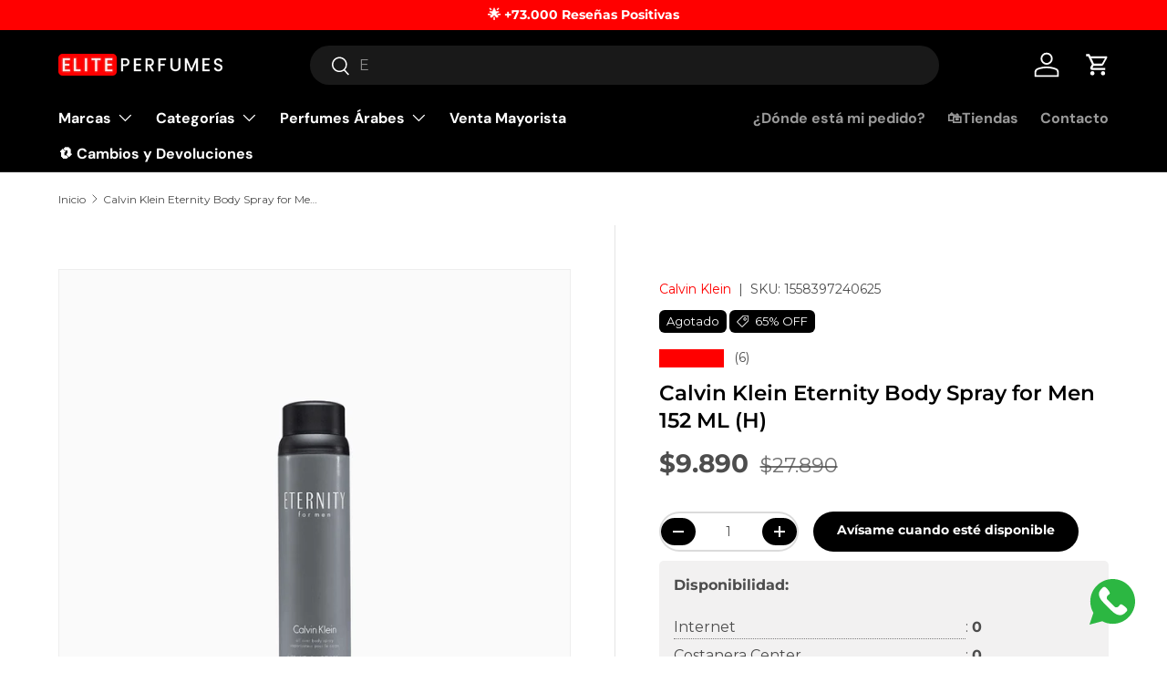

--- FILE ---
content_type: text/javascript; charset=utf-8
request_url: https://www.eliteperfumes.cl/products/calvin-klein-eternity-body-spray-for-men-152-ml-h.js
body_size: 681
content:
{"id":1589234991140,"title":"Calvin Klein Eternity Body Spray for Men 152 ML (H)","handle":"calvin-klein-eternity-body-spray-for-men-152-ml-h","description":"\u003cp\u003eEternity For Men de Calvin Klein es una fragancia de la familia olfativa Aromática Fougère para Hombres. Eternity For Men se lanzó en 1990. La Nariz detrás de esta fragrancia es Carlos Benaim. Las Notas de Salida son lavanda, mandarina, bergamota y limón (lima ácida); las Notas de Corazón son cilantro, azucena, flor de azahar del naranjo, bayas de enebro, albahaca, jazmín, salvia, lirio de los valles (muguete) y geranio; las Notas de Fondo son sándalo, ámbar, almizcle, vetiver y palo de rosa de Brasil.\u003c\/p\u003e","published_at":"2019-09-07T14:30:39-04:00","created_at":"2019-09-05T22:04:44-04:00","vendor":"Calvin Klein","type":"","tags":["152 ML","CM2022 HOMBRE","Día","Floral","Hombre","Invierno","llegahoy","nomad","PRICE","PRICING","Primavera","Verano"],"price":989000,"price_min":989000,"price_max":989000,"available":false,"price_varies":false,"compare_at_price":2789000,"compare_at_price_min":2789000,"compare_at_price_max":2789000,"compare_at_price_varies":false,"variants":[{"id":12236301697060,"title":"Default Title","option1":"Default Title","option2":null,"option3":null,"sku":"1558397240625","requires_shipping":true,"taxable":true,"featured_image":{"id":15132526280740,"product_id":1589234991140,"position":1,"created_at":"2020-08-25T14:47:45-04:00","updated_at":"2020-08-25T14:47:45-04:00","alt":"Calvin Klein Eternity Body Spray for Men 152 ML (H) Default Title","width":1000,"height":1000,"src":"https:\/\/cdn.shopify.com\/s\/files\/1\/0004\/8444\/2148\/products\/calvin-klein-calvin-klein-eternity-body-spray-for-men-152-ml-h-14955602378788.png?v=1598381265","variant_ids":[12236301697060]},"available":false,"name":"Calvin Klein Eternity Body Spray for Men 152 ML (H)","public_title":null,"options":["Default Title"],"price":989000,"weight":400,"compare_at_price":2789000,"inventory_management":"shopify","barcode":"3607342366503","featured_media":{"alt":"Calvin Klein Eternity Body Spray for Men 152 ML (H) Default Title","id":7305936601124,"position":1,"preview_image":{"aspect_ratio":1.0,"height":1000,"width":1000,"src":"https:\/\/cdn.shopify.com\/s\/files\/1\/0004\/8444\/2148\/products\/calvin-klein-calvin-klein-eternity-body-spray-for-men-152-ml-h-14955602378788.png?v=1598381265"}},"quantity_rule":{"min":1,"max":null,"increment":1},"quantity_price_breaks":[],"requires_selling_plan":false,"selling_plan_allocations":[]}],"images":["\/\/cdn.shopify.com\/s\/files\/1\/0004\/8444\/2148\/products\/calvin-klein-calvin-klein-eternity-body-spray-for-men-152-ml-h-14955602378788.png?v=1598381265"],"featured_image":"\/\/cdn.shopify.com\/s\/files\/1\/0004\/8444\/2148\/products\/calvin-klein-calvin-klein-eternity-body-spray-for-men-152-ml-h-14955602378788.png?v=1598381265","options":[{"name":"Title","position":1,"values":["Default Title"]}],"url":"\/products\/calvin-klein-eternity-body-spray-for-men-152-ml-h","media":[{"alt":"Calvin Klein Eternity Body Spray for Men 152 ML (H) Default Title","id":7305936601124,"position":1,"preview_image":{"aspect_ratio":1.0,"height":1000,"width":1000,"src":"https:\/\/cdn.shopify.com\/s\/files\/1\/0004\/8444\/2148\/products\/calvin-klein-calvin-klein-eternity-body-spray-for-men-152-ml-h-14955602378788.png?v=1598381265"},"aspect_ratio":1.0,"height":1000,"media_type":"image","src":"https:\/\/cdn.shopify.com\/s\/files\/1\/0004\/8444\/2148\/products\/calvin-klein-calvin-klein-eternity-body-spray-for-men-152-ml-h-14955602378788.png?v=1598381265","width":1000}],"requires_selling_plan":false,"selling_plan_groups":[]}

--- FILE ---
content_type: text/json
request_url: https://conf.config-security.com/model
body_size: 83
content:
{"title":"recommendation AI model (keras)","structure":"release_id=0x41:2e:6d:4e:5d:37:7a:49:6e:21:5e:6c:60:5a:3f:30:2e:3c:6e:75:32:62:63:5e:6b:29:26:47:31;keras;ywbowja2q2ivcxqn0lzfgj44ik9r6ljpzizmn3ra8ne87h4igum1l9ewlvsbv3hhye5w0cll","weights":"../weights/412e6d4e.h5","biases":"../biases/412e6d4e.h5"}

--- FILE ---
content_type: text/javascript; charset=utf-8
request_url: https://www.eliteperfumes.cl/products/calvin-klein-eternity-body-spray-for-men-152-ml-h.js
body_size: 579
content:
{"id":1589234991140,"title":"Calvin Klein Eternity Body Spray for Men 152 ML (H)","handle":"calvin-klein-eternity-body-spray-for-men-152-ml-h","description":"\u003cp\u003eEternity For Men de Calvin Klein es una fragancia de la familia olfativa Aromática Fougère para Hombres. Eternity For Men se lanzó en 1990. La Nariz detrás de esta fragrancia es Carlos Benaim. Las Notas de Salida son lavanda, mandarina, bergamota y limón (lima ácida); las Notas de Corazón son cilantro, azucena, flor de azahar del naranjo, bayas de enebro, albahaca, jazmín, salvia, lirio de los valles (muguete) y geranio; las Notas de Fondo son sándalo, ámbar, almizcle, vetiver y palo de rosa de Brasil.\u003c\/p\u003e","published_at":"2019-09-07T14:30:39-04:00","created_at":"2019-09-05T22:04:44-04:00","vendor":"Calvin Klein","type":"","tags":["152 ML","CM2022 HOMBRE","Día","Floral","Hombre","Invierno","llegahoy","nomad","PRICE","PRICING","Primavera","Verano"],"price":989000,"price_min":989000,"price_max":989000,"available":false,"price_varies":false,"compare_at_price":2789000,"compare_at_price_min":2789000,"compare_at_price_max":2789000,"compare_at_price_varies":false,"variants":[{"id":12236301697060,"title":"Default Title","option1":"Default Title","option2":null,"option3":null,"sku":"1558397240625","requires_shipping":true,"taxable":true,"featured_image":{"id":15132526280740,"product_id":1589234991140,"position":1,"created_at":"2020-08-25T14:47:45-04:00","updated_at":"2020-08-25T14:47:45-04:00","alt":"Calvin Klein Eternity Body Spray for Men 152 ML (H) Default Title","width":1000,"height":1000,"src":"https:\/\/cdn.shopify.com\/s\/files\/1\/0004\/8444\/2148\/products\/calvin-klein-calvin-klein-eternity-body-spray-for-men-152-ml-h-14955602378788.png?v=1598381265","variant_ids":[12236301697060]},"available":false,"name":"Calvin Klein Eternity Body Spray for Men 152 ML (H)","public_title":null,"options":["Default Title"],"price":989000,"weight":400,"compare_at_price":2789000,"inventory_management":"shopify","barcode":"3607342366503","featured_media":{"alt":"Calvin Klein Eternity Body Spray for Men 152 ML (H) Default Title","id":7305936601124,"position":1,"preview_image":{"aspect_ratio":1.0,"height":1000,"width":1000,"src":"https:\/\/cdn.shopify.com\/s\/files\/1\/0004\/8444\/2148\/products\/calvin-klein-calvin-klein-eternity-body-spray-for-men-152-ml-h-14955602378788.png?v=1598381265"}},"quantity_rule":{"min":1,"max":null,"increment":1},"quantity_price_breaks":[],"requires_selling_plan":false,"selling_plan_allocations":[]}],"images":["\/\/cdn.shopify.com\/s\/files\/1\/0004\/8444\/2148\/products\/calvin-klein-calvin-klein-eternity-body-spray-for-men-152-ml-h-14955602378788.png?v=1598381265"],"featured_image":"\/\/cdn.shopify.com\/s\/files\/1\/0004\/8444\/2148\/products\/calvin-klein-calvin-klein-eternity-body-spray-for-men-152-ml-h-14955602378788.png?v=1598381265","options":[{"name":"Title","position":1,"values":["Default Title"]}],"url":"\/products\/calvin-klein-eternity-body-spray-for-men-152-ml-h","media":[{"alt":"Calvin Klein Eternity Body Spray for Men 152 ML (H) Default Title","id":7305936601124,"position":1,"preview_image":{"aspect_ratio":1.0,"height":1000,"width":1000,"src":"https:\/\/cdn.shopify.com\/s\/files\/1\/0004\/8444\/2148\/products\/calvin-klein-calvin-klein-eternity-body-spray-for-men-152-ml-h-14955602378788.png?v=1598381265"},"aspect_ratio":1.0,"height":1000,"media_type":"image","src":"https:\/\/cdn.shopify.com\/s\/files\/1\/0004\/8444\/2148\/products\/calvin-klein-calvin-klein-eternity-body-spray-for-men-152-ml-h-14955602378788.png?v=1598381265","width":1000}],"requires_selling_plan":false,"selling_plan_groups":[]}